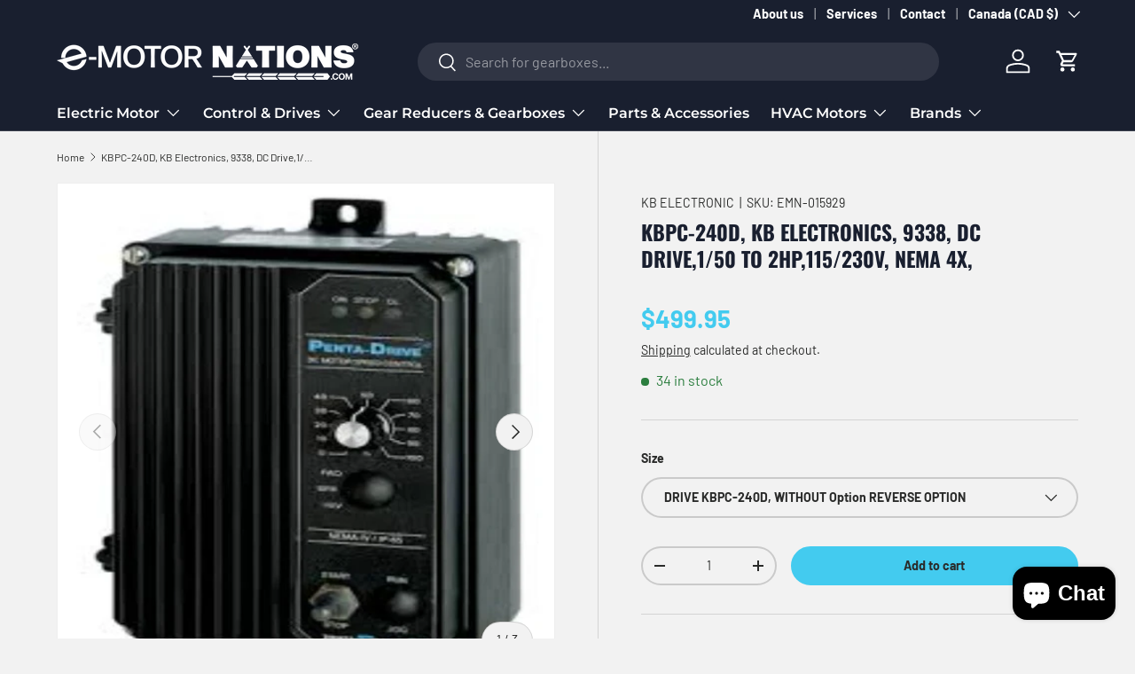

--- FILE ---
content_type: text/css
request_url: https://www.emotornations.com/cdn/shop/t/18/assets/navigation-mega-columns.css?v=3352341900806920461758042510
body_size: 341
content:
@media (max-width: 768.98px){.main-nav__badge{display:none}}@media (min-width: 769px){.main-nav__badge--1{background-color:rgba(var(--badge-1-color)/.1);color:rgb(var(--badge-1-color))}.main-nav__badge--2{background-color:rgba(var(--badge-2-color)/.1);color:rgb(var(--badge-2-color))}.main-nav__badge--3{background-color:rgba(var(--badge-3-color)/.1);color:rgb(var(--badge-3-color))}.mega-nav--columns .main-nav__item--go{display:none}.mega-nav--columns .child-nav__item,.mega-nav--columns .main-nav__grandchild{padding-right:0;padding-left:0}.mega-nav--columns .child-nav__collection-image{min-height:54px;pointer-events:inherit}.mega-nav--columns .child-nav__item--toggle{pointer-events:none}.mega-nav--columns .child-nav__item--toggle a{pointer-events:initial}.mega-nav--columns .child-nav__item--toggle:not(.nav__item--no-underline){margin-bottom:calc(2 * var(--space-unit));border-bottom:1px solid var(--nav-line-color)}.mega-nav--columns .child-nav__item--toggle .icon{display:none}.mega-nav--columns .main-nav__grandchild .main-nav__item{padding:.4em 0;font-size:.88em}.mega-nav--columns .main-nav__collection-image{margin-inline-end:1rem}.mega-nav--columns .main-nav__collection-image--rectangle{width:122.125px;height:73.306px;border-radius:5px;flex-shrink:0;margin-bottom:.5rem;margin-inline-end:0}.mega-nav--columns .main-nav__collection-image--rectangle img[src*=".png"],.mega-nav--columns .main-nav__collection-image--rectangle img[src*=".webp"]{background:#fff}.mega-nav--columns .child-nav__item--toggle.flex-col .main-nav__collection-image--rectangle{margin-bottom:.75rem}.mega-nav--columns .child-nav__item--toggle.flex-col .child-nav__item{text-align:center;margin-top:.25rem}.mega-nav--columns a.flex.flex-col.items-center.child-nav__item{transition:transform .2s ease,opacity .2s ease;text-decoration:none;width:122.125px}.mega-nav--columns a.flex.flex-col.items-center.child-nav__item:hover{text-decoration:underline;color:#fff}.mega-nav--columns a.flex.flex-col.items-center.child-nav__item .grandchild-nav__title{width:122.125px;word-wrap:break-word;text-align:center;line-height:1.2}.mega-nav--columns .featured-menu-layout{width:100%;max-width:none}.mega-nav--columns .featured-items .featured-item{text-align:center;padding:.5rem;width:122.125px}.mega-nav--columns .featured-items .featured-item .grandchild-nav__title{width:122.125px;word-wrap:break-word;text-align:center;line-height:1.2}.mega-nav--columns .featured-items .main-nav__collection-image{margin:0 auto .5rem}.mega-nav--columns .remaining-items{padding:1rem 0}.mega-nav--columns .remaining-items .main-nav__item{display:block;padding:.25rem 0;text-decoration:none;font-size:1.2rem}.mega-nav--columns .remaining-items .main-nav__item:hover{text-decoration:underline}.mega-nav--columns .featured-item .main-nav__collection-image img[src*=".png"],.mega-nav--columns .featured-item .main-nav__collection-image img[src*=".webp"]{background:#fff}.mega-nav--columns .featured-item{transition:transform .2s ease,opacity .2s ease;cursor:pointer}.mega-nav--columns .featured-item:hover{text-decoration:underline;color:#fff}.mega-nav--columns .featured-item .main-nav__collection-image{transition:transform .2s ease}.mega-nav--columns .main-nav__item.flex.flex-col{transition:transform .2s ease,opacity .2s ease;text-decoration:none}.mega-nav--columns .main-nav__item.flex.flex-col:hover{text-decoration:underline;color:#fff}.mega-nav--columns.mega-nav--featured-layout .featured-menu-layout{display:flex!important;gap:2rem!important}.mega-nav--columns.mega-nav--featured-layout .featured-items{flex:0 0 80%!important;display:flex!important;flex-wrap:wrap!important;gap:2rem!important}.mega-nav--columns.mega-nav--featured-layout .featured-item{flex:0 1 calc(20% - 1.6rem)!important}.mega-nav--columns.mega-nav--featured-layout .remaining-items{flex:0 0 20%!important;display:flex!important;flex-direction:column!important;gap:1rem!important}.mega-nav--columns.mega-nav--featured-layout .remaining-items-grid{display:flex!important;flex-direction:column!important;gap:.5rem!important}.mega-nav--columns.mega-nav--featured-layout .remaining-items a{flex:none!important}.mega-nav--columns .featured-separator{display:none;width:1px;background-color:var(--nav-line-color);flex-shrink:0}.mega-nav--columns.mega-nav--featured-layout .featured-separator{display:block}@media (max-width: 767px){.mega-nav--columns.mega-nav--featured-layout .featured-menu-layout{flex-direction:column!important}.mega-nav--columns.mega-nav--featured-layout .featured-items{flex:none!important;gap:1rem!important}.mega-nav--columns.mega-nav--featured-layout .featured-item{flex:0 1 calc(50% - .5rem)!important}.mega-nav--columns.mega-nav--featured-layout .remaining-items{flex:none!important}.mega-nav--columns.mega-nav--featured-layout .remaining-items-grid{flex-direction:column!important;gap:.5rem!important}}.md\:nav-gap-x-16{column-gap:calc(16 * var(--space-unit))}.md\:nav-gap-y-4{row-gap:calc(4 * var(--space-unit))}.mega-nav--columns .child-nav.md\:grid:not(.mega-nav--featured-layout *){display:flex!important;flex-wrap:wrap!important;gap:3rem!important}.mega-nav--columns .child-nav.md\:grid:not(.mega-nav--featured-layout *) .child-nav__item--toggle{flex:0 0 auto!important;width:auto!important;min-width:160px!important}}@media (max-width: 768px){.mega-nav--columns .main-nav__collection-image--rectangle,.mega-nav--columns .featured-item .main-nav__collection-image,.mega-nav--columns a.flex.flex-col.items-center.child-nav__item .main-nav__collection-image{display:none!important}.mega-nav--columns a.flex.flex-col.items-center.child-nav__item{width:auto!important;margin-bottom:0!important}.mega-nav--columns .featured-item{width:auto!important;padding:0!important;margin-bottom:0!important}.mega-nav--columns .grandchild-nav__title{width:auto!important;margin-bottom:0!important}.mega-nav--columns .featured-item a.main-nav__item{padding:.4em 0!important;font-size:.88em!important;display:block!important}.mega-nav--columns .remaining-items{padding:0!important}.mega-nav--columns .remaining-items .main-nav__item{padding:.4em 0!important;font-size:.88em!important}.mega-nav--columns.mega-nav--featured-layout .featured-items,.mega-nav--columns.mega-nav--featured-layout .remaining-items,.mega-nav--columns.mega-nav--featured-layout .remaining-items-grid{gap:0!important}}
/*# sourceMappingURL=/cdn/shop/t/18/assets/navigation-mega-columns.css.map?v=3352341900806920461758042510 */


--- FILE ---
content_type: text/css
request_url: https://www.emotornations.com/cdn/shop/t/18/assets/footer.css?v=164638800793793268551758729731
body_size: 843
content:
.footer{--footer-text-color: rgba(242, 242, 242, .63);--footer-border-color: rgba(var(--text-color)/.2);--footer-bg-overlay: rgba(255, 255, 255, .02);--footer-input-color: rgba(255, 255, 255, .5);--footer-input-placeholder: #ffffff80;--footer-spacing-sm: calc(2 * var(--space-unit));--footer-spacing-md: calc(4 * var(--space-unit));--footer-spacing-lg: calc(6 * var(--space-unit));--footer-spacing-xl: calc(8 * var(--space-unit));--footer-spacing-xxl: calc(12 * var(--space-unit))}.footer{padding:calc(10 * var(--space-unit)) 0 var(--footer-spacing-md)}.footer a:not(.btn){color:var(--footer-text-color);transition:all .2s ease-out}.footer__column-heading a{color:currentColor!important;text-decoration:none}.footer .footer-col--links a:not(.btn){text-decoration:underline transparent 1px;text-underline-offset:.25rem}.footer .footer-col--links a:not(.btn):hover{text-decoration-color:var(--footer-text-color)}.footer-block+.footer-block{margin-top:var(--footer-spacing-xxl)}.footer__hr{margin:var(--footer-spacing-xl) 0;background-color:var(--footer-border-color)}.back-to-top+.footer{border-top:0}.footer .input-with-button{box-shadow:inset 0 0 0 var(--input-border-width) var(--footer-border-color);background-color:var(--footer-bg-overlay);color:var(--footer-input-color)}.footer .input-with-button>.input::placeholder{color:var(--footer-input-placeholder);opacity:1}.footer input:-webkit-autofill:focus{box-shadow:none;color:var(--footer-input-color)}.footer .input-with-button>.btn,.footer .input-with-button>.input{border:0;color:#fff}.footer .input:-webkit-autofill:focus.btn{color:#fff}.footer .input-with-button input:-webkit-autofill:focus{color:#fff;opacity:1}.footer-menu .input-with-button{box-shadow:none;background-color:#fff}.footer-menu .input-with-button>.btn:not(.btn--primary){color:#191f2f}.footer__main{display:none}.footer__menus-container{display:grid;grid-template-columns:1fr;gap:var(--footer-spacing-md)}.footer__content-container{display:flex;flex-direction:column;gap:var(--footer-spacing-md)}.footer__menu-column{display:flex;flex-direction:column}.footer-separator{display:none;width:1px;background-color:var(--footer-border-color)}.footer-sublinks{display:flex;flex-wrap:wrap;margin-top:-1rem}.footer-sublinks__item{margin:2.4rem 0 0}.footer__column-heading{font-weight:700;font-size:1em;margin-bottom:calc(3 * var(--space-unit));color:currentColor}.footer__column-heading a{text-decoration:none;color:currentColor}.footer__column-links{list-style:none;margin:0;padding:0;column-fill:balance;break-inside:avoid}.footer__column-links li{margin-bottom:var(--footer-spacing-sm);break-inside:avoid;page-break-inside:avoid;max-width:110px}.footer__column-links a{display:block;font-size:.9em;opacity:.9;color:currentColor;text-decoration:underline;transition:opacity .2s ease;word-wrap:break-word;overflow-wrap:break-word}.footer__column-links a:hover{opacity:1}@supports selector(:has(li)){.footer__column-links:has(li:nth-child(8)){column-count:2}.footer__column-links:has(li:nth-child(16)){column-count:3}}@supports not selector(:has(li)){.footer__column-links{column-count:2;max-height:300px}}.footer-col--newsletter .footer-block{display:flex;flex-direction:column;gap:1rem}.footer-block__heading{margin-bottom:0}.footer-block__btns svg{width:20px;height:20px}.footer-block__btns .social{margin-top:-4px}.footer__desktop-menu{display:none}.footer__mobile-menu{display:block}.footer-col--collapsed .disclosure{border-top:1px solid var(--footer-border-color);border-bottom:1px solid var(--footer-border-color)}.footer-col--collapsed+.footer-col--collapsed .disclosure{border-top:0}.footer-menu .disclosure__title{margin-bottom:1em}.footer-menu .disclosure__panel{overflow:initial}.footer__meta .localization__grid{display:flex}.payment-icons{margin-bottom:-7px;margin-inline-end:-7px}.payment-icons>li{margin-bottom:7px}.payment-icons>li:not(:last-child){margin-inline-end:7px}.payment-icons svg{width:40px;height:24px}.payment-icon{display:block}.footer__row--localization{padding:var(--footer-spacing-md) 0;text-align:center}.footer__menu-columns{display:flex;justify-content:flex-start;gap:2rem;flex-wrap:wrap}.footer__base-grid{display:grid;grid-template-columns:1fr;gap:var(--footer-spacing-lg);font-size:.75rem}.footer-sublinks-list{display:flex;flex-wrap:wrap;gap:var(--footer-spacing-md);list-style:none;margin:0;padding:0}.disclosure__header{display:flex;justify-content:space-between;align-items:center}@media (max-width: 768px){.footer-submenu{margin-top:.5rem;padding-left:1rem;border-left:1px solid var(--footer-border-color)}.footer-submenu li{margin:0;padding:.5rem 0;border-bottom:1px solid var(--footer-border-color)}.footer-submenu li:last-child{border-bottom:none}.footer-menu__links>li>a:first-child{color:#fff!important}.footer-submenu a{display:block;font-weight:400;opacity:.9;color:currentColor}.footer-submenu a:hover{opacity:1;text-decoration:underline}.footer__column-links li{max-width:110px}.footer__content-container{gap:var(--footer-spacing-md)}.footer__base{--row-gap: var(--footer-spacing-md)}.footer__hr{visibility:hidden;margin-bottom:0}}@media (min-width: 769px){.footer__desktop-menu,.footer-separator{display:block}.footer__mobile-menu{display:none}.footer__menus-container{gap:var(--footer-spacing-xl)}.footer__content-container{flex-direction:row;align-items:flex-start;justify-content:space-between;gap:var(--footer-spacing-lg)}.footer__content-container>.footer-col--text{max-width:400px}.footer__content-container>.footer-col--newsletter .footer-content{flex:1}.footer__content-container>.footer-col--newsletter .footer-content p{font-size:13px;font-weight:500;line-height:15px}.footer__menu-column--single{max-width:150px}.footer__content-container>.footer-col--payment{flex:0 1 auto;text-align:right}.footer__row--localization{text-align:left}.footer-col{padding:0 16px}.footer-col.border-right{border-right:1px solid rgba(255,255,255,.5)}.footer-col--newsletter{position:relative}.footer-menu>summary{padding:0;pointer-events:none}.footer-menu>summary .icon{display:none}.footer-sublinks{justify-content:flex-end;margin:-2.4rem 0 0;margin-inline-start:-2.4rem}.footer-menu__links{padding-bottom:var(--footer-spacing-xl)}.footer__base-grid{grid-template-columns:1fr 1fr;align-items:end}.footer-sublinks-list{justify-content:flex-end}}@media (min-width: 1024px){.footer__main{flex-wrap:nowrap}.footer-menu__links{padding-bottom:var(--footer-spacing-sm)}.footer-col--links{flex:0 1 auto;min-width:130px}.footer__menu-columns{justify-content:space-between}.footer-col--text:not(.footer-col--text-full-width){max-width:460px}.footer-col--newsletter .footer-block{flex-direction:row}.footer__content-container>.footer-col--newsletter #footer-signup_form{flex:0 1 285px;margin:auto}.footer__meta{flex-direction:row-reverse;align-items:flex-end;justify-content:flex-end}.footer__payment--right .payment-icons{justify-content:flex-end}@supports selector(:has(li)){.footer__column-links:has(li:nth-child(12)){column-count:2!important}.footer__column-links:has(li:nth-child(20)){column-count:3!important}.footer__menu-column:nth-child(1) .footer__column-links{column-count:3!important}}}@media (min-width: 1280px){.footer__main{margin-right:-32px;margin-left:-32px}.footer-col{padding:0 32px}}
/*# sourceMappingURL=/cdn/shop/t/18/assets/footer.css.map?v=164638800793793268551758729731 */
